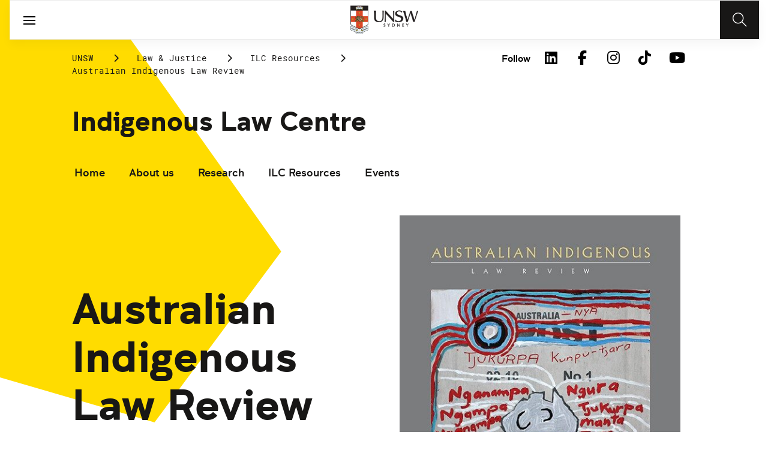

--- FILE ---
content_type: text/html;charset=utf-8
request_url: https://www.unsw.edu.au/law-justice/ilc/resources/ailr
body_size: 8465
content:
<!DOCTYPE HTML>
<html lang="en">
    <head>
    <meta charset="UTF-8"/>
    <title>Australian Indigenous Law Review | Indigenous Law Centre - UNSW Sydney</title>
    
    
    <meta name="template" content="unsw-common---standard-page-template--design-v3-"/>
    <meta name="viewport" content="width=device-width, initial-scale=1"/>
    

    
    

    <meta property="og:title" content="Australian Indigenous Law Review | Indigenous Law Centre - UNSW Sydney"/>
<meta property="og:url" content="https://www.unsw.edu.au/law-justice/ilc/resources/ailr"/>
<meta property="og:type" content="website"/>
<meta property="og:site_name" content="UNSW Sites"/>
<meta property="twitter:card" content="summary_large_image"/>
<meta property="og:image" content="https://www.unsw.edu.au/content/dam/images/law/general/research/2024-05-ilc/2024-05-ilc-AILR.cropimg.width=700.crop=landscape.jpeg"/>
<meta property="twitter:image" content="https://www.unsw.edu.au/content/dam/images/law/general/research/2024-05-ilc/2024-05-ilc-AILR.cropimg.width=700.crop=landscape.jpeg"/>
<meta property="twitter:url" content="https://www.unsw.edu.au/law-justice/ilc/resources/ailr"/>
<meta property="twitter:title" content="Australian Indigenous Law Review | Indigenous Law Centre - UNSW Sydney"/>
<meta property="twitter:image:alt" content="AILR Cover"/>


    <meta name="viewport" content="width=device-width, initial-scale=1, shrink-to-fit=no"/>
<meta id="campaignContextHub" data-register="true"/>
<!-- Create overlay of this file to include custom meta tags -->








    <style>
        :root {
            
            
            
            

            

            
        }
    </style>




    

    
        
        
            <script defer="defer" type="text/javascript" src="https://rum.hlx.page/.rum/@adobe/helix-rum-js@%5E2/dist/rum-standalone.js" data-routing="env=prod,tier=publish,ams=University of New South Wales"></script>
<link rel="canonical" href="https://www.unsw.edu.au/law-justice/ilc/resources/ailr"/>
        
    
    


<link rel="preload" href="/etc.clientlibs/unsw-common/clientlibs/clientlib-vendor/fontawesome/resources/fa-brands-400.woff2" as="font" type="font/woff2" crossorigin/>
<link rel="preload" href="/etc.clientlibs/unsw-common/clientlibs/clientlib-vendor/fontawesome/resources/fa-solid-900.woff2" as="font" type="font/woff2" crossorigin/>

<link rel="preload" href="/etc.clientlibs/unsw-common/clientlibs/unsw-fonts/src/assets/resources/fonts/clancy/clancy-regular-webfont.woff2" as="font" type="font/woff2" crossorigin="anonymous"/>
<link rel="preload" href="/etc.clientlibs/unsw-common/clientlibs/unsw-fonts/src/assets/resources/fonts/clancy/clancy-regular-webfont.woff" as="font" type="font/woff" crossorigin="anonymous"/>

<link rel="preload" href="/etc.clientlibs/unsw-common/clientlibs/unsw-fonts/src/assets/resources/fonts/clancy/clancy-bold-webfont.woff2" as="font" type="font/woff2" crossorigin="anonymous"/>

<link rel="preload" href="/etc.clientlibs/unsw-common/clientlibs/unsw-fonts/src/assets/resources/fonts/clancy/clancy-light-webfont.woff2" as="font" type="font/woff2" crossorigin="anonymous"/>

<link rel="preload" href="/etc.clientlibs/unsw-common/clientlibs/unsw-fonts/src/assets/resources/fonts/roboto/roboto-regular-webfont.woff2" as="font" type="font/woff2" crossorigin/>
<link rel="preload" href="/etc.clientlibs/unsw-common/clientlibs/unsw-fonts/src/assets/resources/fonts/roboto/roboto-regular-webfont.woff" as="font" type="font/woff" crossorigin/>
<link rel="preload" href="/etc.clientlibs/unsw-common/clientlibs/unsw-fonts/src/assets/resources/fonts/roboto/roboto-bold-webfont.woff2" as="font" type="font/woff2" crossorigin/>

<link rel="preload" href="/etc.clientlibs/unsw-common/clientlibs/unsw-fonts/src/assets/resources/fonts/robotomono/robotomono-regular-webfont.woff2" as="font" type="font/woff2" crossorigin/>

<!-- Critical CSS -->

<link rel="stylesheet" href="/etc.clientlibs/unsw-common/clientlibs/clientlib-vendor/fontawesome.min.8.0.2.2026_0112_1210019_0007301153.css" type="text/css">
<link rel="stylesheet" href="/etc.clientlibs/unsw-common/clientlibs/unsw-fonts.min.8.0.2.2026_0112_1210019_0007301153.css" type="text/css">
<link rel="stylesheet" href="/etc.clientlibs/unsw-common/clientlibs/clientlib-common-base-critical.min.8.0.2.2026_0112_1210019_0007301153.css" type="text/css">




<link media="print" onload="this.media=&quot;all&quot;" rel="stylesheet" href="/etc.clientlibs/unsw-common/clientlibs/clientlib-common-components.min.8.0.2.2026_0112_1210019_0007301153.css" type="text/css">
<link media="print" onload="this.media=&quot;all&quot;" rel="stylesheet" href="/etc.clientlibs/unsw-common/clientlibs/clientlib-common-base-deferred.min.8.0.2.2026_0112_1210019_0007301153.css" type="text/css">
<link media="print" onload="this.media=&quot;all&quot;" rel="stylesheet" href="/etc.clientlibs/unsw-common/clientlibs/clientlib-ui-frontend.min.8.0.2.2026_0112_1210019_0007301153.css" type="text/css">
<link media="print" onload="this.media=&quot;all&quot;" rel="stylesheet" href="/etc.clientlibs/unsw-common/clientlibs/clientlib-site.min.8.0.2.2026_0112_1210019_0007301153.css" type="text/css">
<link media="print" onload="this.media=&quot;all&quot;" rel="stylesheet" href="/etc.clientlibs/unsw-common/clientlibs/clientlib-vendor/slick.min.8.0.2.2026_0112_1210019_0007301153.css" type="text/css">





<!-- injecting cloud service configuration scripts -->

<script src="//assets.adobedtm.com/5193c887f471/83c1721e06f3/launch-5f04fe5ed56c.min.js" async></script>


<!-- Including Intercom chat scripts -->


    
    
    

    

    
    
    

    
    <link rel="icon" sizes="192x192" href="/etc.clientlibs/unsw-common/clientlibs/clientlib-unsw-web-resources/resources/icon-192x192.png"/>
    <link rel="apple-touch-icon" sizes="180x180" href="/etc.clientlibs/unsw-common/clientlibs/clientlib-unsw-web-resources/resources/apple-touch-icon-180x180.png"/>
    <link rel="apple-touch-icon" sizes="167x167" href="/etc.clientlibs/unsw-common/clientlibs/clientlib-unsw-web-resources/resources/apple-touch-icon-167x167.png"/>
    <link rel="apple-touch-icon" sizes="152x152" href="/etc.clientlibs/unsw-common/clientlibs/clientlib-unsw-web-resources/resources/apple-touch-icon-152x152.png"/>
    <link rel="apple-touch-icon" sizes="120x120" href="/etc.clientlibs/unsw-common/clientlibs/clientlib-unsw-web-resources/resources/apple-touch-icon-120x120.png"/>
    <link rel="apple-touch-icon" sizes="114x114" href="/etc.clientlibs/unsw-common/clientlibs/clientlib-unsw-web-resources/resources/apple-touch-icon-114x114.png"/>
    <link rel="apple-touch-icon" sizes="100x100" href="/etc.clientlibs/unsw-common/clientlibs/clientlib-unsw-web-resources/resources/apple-touch-icon-100x100.png"/>
    <link rel="apple-touch-icon" sizes="76x76" href="/etc.clientlibs/unsw-common/clientlibs/clientlib-unsw-web-resources/resources/apple-touch-icon-76x76.png"/>
    <link rel="apple-touch-icon" sizes="72x72" href="/etc.clientlibs/unsw-common/clientlibs/clientlib-unsw-web-resources/resources/apple-touch-icon-72x72.png"/>
    <link rel="apple-touch-icon" sizes="57x57" href="/etc.clientlibs/unsw-common/clientlibs/clientlib-unsw-web-resources/resources/apple-touch-icon-57x57.png"/>
    <link rel="apple-touch-icon" href="/etc.clientlibs/unsw-common/clientlibs/clientlib-unsw-web-resources/resources/apple-touch-icon.png"/>
    <link rel="apple-touch-icon-precomposed" sizes="180x180" href="/etc.clientlibs/unsw-common/clientlibs/clientlib-unsw-web-resources/resources/apple-touch-icon-180x180-precomposed.png"/>
    <link rel="apple-touch-icon-precomposed" sizes="167x167" href="/etc.clientlibs/unsw-common/clientlibs/clientlib-unsw-web-resources/resources/apple-touch-icon-167x167-precomposed.png"/>
    <link rel="apple-touch-icon-precomposed" sizes="152x152" href="/etc.clientlibs/unsw-common/clientlibs/clientlib-unsw-web-resources/resources/apple-touch-icon-152x152-precomposed.png"/>
    <link rel="apple-touch-icon-precomposed" sizes="120x120" href="/etc.clientlibs/unsw-common/clientlibs/clientlib-unsw-web-resources/resources/apple-touch-icon-120x120-precomposed.png"/>
    <link rel="apple-touch-icon-precomposed" sizes="114x114" href="/etc.clientlibs/unsw-common/clientlibs/clientlib-unsw-web-resources/resources/apple-touch-icon-114x114-precomposed.png"/>
    <link rel="apple-touch-icon-precomposed" sizes="100x100" href="/etc.clientlibs/unsw-common/clientlibs/clientlib-unsw-web-resources/resources/apple-touch-icon-100x100-precomposed.png"/>
    <link rel="apple-touch-icon-precomposed" sizes="76x76" href="/etc.clientlibs/unsw-common/clientlibs/clientlib-unsw-web-resources/resources/apple-touch-icon-76x76-precomposed.png"/>
    <link rel="apple-touch-icon-precomposed" sizes="72x72" href="/etc.clientlibs/unsw-common/clientlibs/clientlib-unsw-web-resources/resources/apple-touch-icon-72x72-precomposed.png"/>
    <link rel="apple-touch-icon-precomposed" sizes="57x57" href="/etc.clientlibs/unsw-common/clientlibs/clientlib-unsw-web-resources/resources/apple-touch-icon-57x57-precomposed.png"/>
    <link rel="apple-touch-icon-precomposed" href="/etc.clientlibs/unsw-common/clientlibs/clientlib-unsw-web-resources/resources/apple-touch-icon-precomposed.png"/>
    <meta name="msapplication-square310x310logo" content="/etc.clientlibs/unsw-common/clientlibs/clientlib-unsw-web-resources/resources/icon-310x310.png"/>
    <meta name="msapplication-wide310x150logo" content="/etc.clientlibs/unsw-common/clientlibs/clientlib-unsw-web-resources/resources/icon-310x150.png"/>
    <meta name="msapplication-square150x150logo" content="/etc.clientlibs/unsw-common/clientlibs/clientlib-unsw-web-resources/resources/icon-150x150.png"/>
    <meta name="msapplication-square70x70logo" content="/etc.clientlibs/unsw-common/clientlibs/clientlib-unsw-web-resources/resources/icon-70x70.png"/>

    
</head>
    <body class="standard-page v1 profile page basicpage uds-grid background-shape--default-yellow unsw-brand-theme ">
        
        
            


            
    <div id="page-analytics" data-analytics-pageName="ailr" data-analytics-pageTitle="Australian Indigenous Law Review | Indigenous Law Centre - UNSW Sydney" data-analytics-siteName="UNSW Sites" data-analytics-tealiumEvent="en-page-view" data-analytics-timeParting="22 Jan 2026|THURSDAY|18:21:44" data-analytics-country="au" data-analytics-language="en" data-analytics-networkSelector="no key or value appearing" data-analytics-cohort="no key or value appearing">
    </div>
    <div id="category-analytics">
        <div data-analytics-siteSection="Indigenous Law Centre"></div>
    
        <div data-analytics-siteSection="ILC Resources"></div>
    
        <div data-analytics-siteSection="Australian Indigenous Law Review"></div>
    </div>
    
    <script type="text/javascript">
        let getUtmData = function() {
            let utmData = new Map();
            let queryParams = new URLSearchParams(window.location.search);
            for (const [key, value] of queryParams.entries()) {
                if (key.startsWith("utm_")) {
                    utmData.set(key, value);
                }
            }
            return Object.fromEntries(utmData);
        }
        // The root object for unswAepData
        window.unswAepData = {
            pageinfo: JSON.parse("{\x22siteName\x22:\x22UNSW Sites\x22,\x22pageHierarchy\x22:[\x22Indigenous Law Centre\x22,\x22ILC Resources\x22,\x22Australian Indigenous Law Review\x22],\x22siteCategory\x22:\x22Indigenous Law Centre\x22,\x22platformType\x22:\x22AEM\x22,\x22timeParting\x22:\x2222 Jan 2026|THURSDAY|18:21:44\x22,\x22buildVersion\x22:\x226.5.21.0\x22,\x22network\x22:\x22no key or value appearing\x22,\x22cohort\x22:\x22no key or value appearing\x22,\x22pageName\x22:\x22unsw sites:ilc:resources:ailr\x22,\x22pageTitle\x22:\x22Australian Indigenous Law Review | Indigenous Law Centre \u002D UNSW Sydney\x22,\x22buildDate\x22:\x222025\u002D04\u002D17\x22,\x22language\x22:\x22en\x22,\x22country\x22:\x22au\x22,\x22AEMdesignVersion\x22:\x22AEM\u002D6.5.21.0\x22}"),
            marketinginfo: getUtmData(),
            userinfo: {} // TODO
        };
        let previousName = document.referrer;
        if (window.localStorage) {
            let previousNameLocal = localStorage.getItem('unswAepData-previousName');
            if (previousNameLocal && previousNameLocal !== window.unswAepData.pageinfo.pageName) {
                previousName = previousNameLocal;
            }
            localStorage.setItem('unswAepData-previousName', window.unswAepData.pageinfo.pageName);
        }

        window.unswAepData.pageinfo = Object.assign(window.unswAepData.pageinfo, {
            pageURL: location.href,
            referringURL: document.referrer,
            previousPage: previousName,
            hostname: location.hostname,
        });

        window.adobeDataLayer = window.adobeDataLayer || [];
        window.adobeDataLayer.push({
            event: "pageview",
            pageinfo:  window.unswAepData.pageinfo,
            marketinginfo: window.unswAepData.marketinginfo,
            userInfo: { ...window.unswAepData.userinfo },
        });
    </script>






<main class="root responsivegrid">


<div class="aem-Grid aem-Grid--12 aem-Grid--small--12 aem-Grid--default--12 ">
    
    <div class="skip-to-source aem-GridColumn aem-GridColumn--default--12"><span data-component_type="skip-to-source" data-component_id="skip-link-398753151" data-component_title="Skip to: Source">
    

    <div class="skip-to">
        <div class="skip-to-content">
            <a href="#main-content" data-click_name="Skip to Main Content" class="skip-to--link nav3">
                Skip to Main Content
            </a>
        </div>
    </div>
</span>
</div>
<div class="experience-fragment experiencefragment aem-GridColumn aem-GridColumn--default--12"><span data-component_type="experience-fragment" data-component_id="experiencefragment_announcement-1189446953" data-component_title="Australian Indigenous Law Review">
    
        
            
        
        

        
    
</span>
</div>
<div class="experience-fragment experiencefragment aem-GridColumn aem-GridColumn--default--12"><span data-component_type="experience-fragment" data-component_id="experiencefragment_header-360087727" data-component_title="Australian Indigenous Law Review">
    
        
            
        
        

        <div class="xfpage page basicpage">

    



<div class="xf-content-height">
    


<div class="aem-Grid aem-Grid--12 aem-Grid--default--12 ">
    
    <div class="globalheader aem-GridColumn aem-GridColumn--default--12">
    



<span data-component_type="globalheader" data-component_id="globalheader-1692803930" data-component_title="UNSW Law &amp; Justice">
<header>
   <div class="site-header-new desktop sticky">
      <div class="main-nav nav-placeholder"></div>
      <div class="main-nav">
         <a class="site-logo" href="https://www.unsw.edu.au" data-click_category="globalheader" data-click_id="globalheader-a8137fa3" data-click_title="UNSW Law &amp; Justice" data-click_name="Home" title="Home" rel="home">
            <img alt="UNSW Logo" src="/content/dam/images/graphics/logos/unsw/unsw_0.png"/>
         </a>
         
         
         <nav aria-label="Desktop main header">
            <ul class="nav-root " role="menu">
               <li class="nav-item  " role="menuitem">
   <a href="/study" data-click_category="globalheader-section" data-click_id="item-1591835312842-eaf1d9eb" data-click_title="UNSW Law &amp; Justice" data-click_name="Study" target="_self">
    <span class="nav-title">Study</span>
    
   </a>
   
   
</li>


            
               <li class="nav-item  " role="menuitem">
   <a href="https://research.unsw.edu.au/" data-click_category="globalheader-section" data-click_id="item-1591835315383-54371dfb" data-click_title="UNSW Law &amp; Justice" data-click_name="Research" target="_self">
    <span class="nav-title">Research</span>
    
   </a>
   
   
</li>


            
               <li class="nav-item  " role="menuitem">
   <a href="/about-us/excellence/faculties-schools" data-click_category="globalheader-section" data-click_id="item-1650421295041-15d9ac90" data-click_title="UNSW Law &amp; Justice" data-click_name="Faculties" target="_self">
    <span class="nav-title">Faculties</span>
    
   </a>
   
   
</li>


            
               <li class="nav-item active " role="menuitem">
   <a href="/" data-click_category="globalheader-section" data-click_id="item-1591835317342-45afc371" data-click_title="UNSW Law &amp; Justice" data-click_name="Engage with us" target="_blank">
    <span class="nav-title">Engage with us</span>
    <div class="icon external-link-icon" role="img">
        <i class="fa fa-external-link-alt" aria-label="opens in a new tab / window"></i>
    </div>
   </a>
   
   
</li>


            
               <li class="nav-item  " role="menuitem">
   <a href="https://www.unsw.edu.au/about-us" data-click_category="globalheader-section" data-click_id="item-1591835319459-ed2a86fa" data-click_title="UNSW Law &amp; Justice" data-click_name="About us" target="_self">
    <span class="nav-title">About us</span>
    
   </a>
   
   
</li>


            </ul>
            <div class="mega-menu"></div>
         </nav>
         <button class="search-btn" aria-label="Search" data-click_category="globalheader" data-click_id="globalheader-ac1c9015" data-click_title="UNSW Law &amp; Justice" data-click_name="Search button">
         </button>
      </div>
      <div class="top-nav">
<nav class="nav-root " aria-label="Top header">
    <ul>
        <li class="nav-item">
            <a href="/newsroom" target="_self" data-click_category="topnav" data-click_id="topnav-70cea5aa" data-click_title="UNSW Law &amp; Justice" data-click_name="News &amp; Events">
                
                <span class="nav-title">News &amp; Events</span>
                
            </a>
        </li>
    
        <li class="nav-item">
            <a href="https://www.jobs.unsw.edu.au" target="_self" data-click_category="topnav" data-click_id="topnav-9ff90270" data-click_title="UNSW Law &amp; Justice" data-click_name="Careers@UNSW">
                
                <span class="nav-title">Careers@UNSW</span>
                
            </a>
        </li>
    
        <li class="nav-item">
            <a href="/alumni" target="_self" data-click_category="topnav" data-click_id="topnav-0bc32dd7" data-click_title="UNSW Law &amp; Justice" data-click_name="Alumni &amp; Giving">
                
                <span class="nav-title">Alumni &amp; Giving</span>
                
            </a>
        </li>
    
        <li class="nav-item">
            <a href="https://unsw.sharepoint.com/sites/staff-law-justice" target="_blank" data-click_category="topnav" data-click_id="topnav-d19ae5a2" data-click_title="UNSW Law &amp; Justice" data-click_name="Staff">
                
                <span class="nav-title">Staff</span>
                <div class="icon external-link-icon">
                    <i class="fa fa-external-link-alt" role="img" aria-label="opens in a new tab / window"></i>
                </div>
            </a>
        </li>
    
        <li class="nav-item">
            <a href="/about-us/our-story/contact-us" target="_self" data-click_category="topnav" data-click_id="topnav-ba2820c1" data-click_title="UNSW Law &amp; Justice" data-click_name="Contact Us">
                <img src="/content/dam/images/graphics/icons/01-light/19-emails/05-envelopes/envelope.svg" alt="Envelope icon" aria-hidden="true"/>
                <span class="nav-title">Contact Us</span>
                
            </a>
        </li>
    </ul>
</nav>

</div>

    


   </div>
   <div class="site-header-new mobile">
      <button class="menu-btn" aria-label="open menu" data-click_category="globalheader" data-click_id="globalheader-df7dfe30" data-click_title="UNSW Law &amp; Justice" data-click_name="Search line">
         <span class="line line-one"></span>
         <span class="line line-two"></span>
      </button>
      <a class="site-logo" href="https://www.unsw.edu.au" data-click_category="globalheader" data-click_id="globalheader-95e3955e" data-click_title="UNSW Law &amp; Justice" data-click_name="Home" title="Home" rel="home">
         <img alt="UNSW Logo" src="/content/dam/images/graphics/logos/unsw/unsw_0.png"/>
      </a>
      
      <button class="search-btn" aria-label="Search" data-click_category="globalheader" data-click_id="globalheader-7eb412c1" data-click_title="UNSW Law &amp; Justice" data-click_name="Search button">
      </button>
      <div class="drawer hidden">
         <nav class="main-nav" aria-label="Mobile main header">
            <ul class="nav-root globalheader.html" data-logolink="https://www.unsw.edu.au">
            </ul>
         </nav>
         <nav class="top-nav" aria-label="Mobile top header"></nav>
      </div>
   </div>
</header>

   <div role="search" aria-label="search" class="header-overlay">
      <div class="overlay-content">
         <form class="search-form" data-search-url="/content/unsw-sites/au/en/law-justice/search-results.html#scope=law&amp;search={searchTerm}">
            <div class="search-field">
               <label for="search-popover-term">Type in a search term</label>
               <input id="search-popover-term" type="text" name="searchTerm" aria-label="Type in a search term"/>
            </div>
            <div class="search-clear">
               <button type="reset" aria-label="clear and close" data-click_category="globalheader" data-click_id="globalheader-d945603a" data-click_title="UNSW Law &amp; Justice" data-click_name="Reset search term">
                   <span class="line line-one"></span>
                   <span class="line line-two"></span>
               </button>
            </div>
            <ul class="suggestions">
               <li>
                  <button type="submit" data-click_category="globalheader" data-click_id="globalheader-dd66eb20" data-click_title="UNSW Law &amp; Justice" data-click_name="Search">
                  <span>Search</span>
                  <span class="fas fa-search"></span>
                  </a>
               </li>
            </ul>
            
         </form>
      </div>
   </div>


</span>
</div>

    
</div>

</div></div>

    
</span>
</div>
<div class="spacer aem-GridColumn aem-GridColumn--default--12">


    

<span data-component_type="spacer" data-component_id="spacer-1963336561" data-component_title="Spacer Component">
<div class="cmp-spacer__xsmall"></div>
</span>
</div>
<div class="breadcrumb spacermargin aem-GridColumn--small--none aem-GridColumn--default--none aem-GridColumn aem-GridColumn--small--12 aem-GridColumn--offset--small--0 aem-GridColumn--default--6 aem-GridColumn--offset--default--0">


   
   
   
      <!-- START .breadcrumbs -->
<div class="breadcrumbs" data-component_type="breadcrumb" data-component_id="breadcrumb-1617402820" data-component_title="Australian Indigenous Law Review">
     <nav class="breadcrumbs-wrapper" aria-label="breadcrumbs">
        <ol itemprop="breadcrumb">
            <li class=" breadcrumb">
            	<a href="/" data-click_category="breadcrumb" data-click_id="breadcrumb-57636611" data-click_title="Australian Indigenous Law Review" data-click_name="UNSW">UNSW</a>
                
                <i class="icon-chevron fa-solid fa-chevron-right" aria-hidden="true"></i>
            </li>
        
            <li class=" breadcrumb">
            	
                <a href="/law-justice" data-click_category="breadcrumb" data-click_id="breadcrumb-2525567b" data-click_title="Australian Indigenous Law Review" data-click_name="Law &amp; Justice">Law &amp; Justice</a>
                <i class="icon-chevron fa-solid fa-chevron-right" aria-hidden="true"></i>
            </li>
        
            <li class=" breadcrumb">
            	
                <a href="/law-justice/ilc/resources" data-click_category="breadcrumb" data-click_id="breadcrumb-779b501b" data-click_title="Australian Indigenous Law Review" data-click_name="ILC Resources">ILC Resources</a>
                <i class="icon-chevron fa-solid fa-chevron-right" aria-hidden="true"></i>
            </li>
        
            <li class=" is-active breadcrumb">
            	
                Australian Indigenous Law Review
                <i class="icon-chevron fa-solid fa-chevron-right" aria-hidden="true"></i>
            </li>
        </ol>
    </nav>
</div>

    

<!-- END .breadcrumbs -->

   

</div>
<div class="experience-fragment experiencefragment aem-GridColumn--small--none aem-GridColumn--default--none aem-GridColumn aem-GridColumn--small--12 aem-GridColumn--offset--small--0 aem-GridColumn--default--6 aem-GridColumn--offset--default--0"><span data-component_type="experience-fragment" data-component_id="experiencefragment_socialFollow-1255050912" data-component_title="Australian Indigenous Law Review">
    
        
            
        
        

        <div class="xfpage page basicpage">

    



<div class="xf-content-height">
    


<div class="aem-Grid aem-Grid--12 aem-Grid--default--12 ">
    
    <div class="socialfollow aem-GridColumn--default--none aem-GridColumn aem-GridColumn--default--10 aem-GridColumn--offset--default--0">
<div data-component_type="socialfollow" data-component_id="socialfollow-689559884" data-component_title="Social Follow">
   <div class="rightalign uds-social-follow">
      <h2 class="toggle" data-click_name="Follow" data-click_category="socialfollow" data-click_id="socialfollow-736ae72f" data-click_title="Social Follow" aria-expanded="false" tabindex="0">
         Follow
      </h2>
      <a data-click_name="Follow" data-click_category="socialfollow" data-click_id="socialfollow-46804184" data-click_title="Social Follow" target="_blank" href="https://www.unsw.edu.au/socialmedia">Follow</a>
      
      <ul class="list">
         
            <li>
               <a href="https://www.linkedin.com/school/unsw/" target="_blank" rel="nofollow" data-click_name="LinkedIn" data-click_category="socialfollow" data-click_id="socialfollow-270749ba" data-click_title="Social Follow">
                  <i class="fab fa-linkedin-in" aria-hidden="true"></i>
                  <span class="screen-reader-only">LinkedIn</span>
               </a>
            </li>
         
            <li>
               <a href="https://www.facebook.com/unsw" target="_blank" rel="nofollow" data-click_name="Facebook" data-click_category="socialfollow" data-click_id="socialfollow-e55ea0bd" data-click_title="Social Follow">
                  <i class="fab fa-facebook-f" aria-hidden="true"></i>
                  <span class="screen-reader-only">Facebook</span>
               </a>
            </li>
         
            <li>
               <a href="https://www.instagram.com/unsw/" target="_blank" rel="nofollow" data-click_name="Instagram" data-click_category="socialfollow" data-click_id="socialfollow-4dc46945" data-click_title="Social Follow">
                  <i class="fab fa-instagram" aria-hidden="true"></i>
                  <span class="screen-reader-only">Instagram</span>
               </a>
            </li>
         
            <li>
               <a href="https://www.tiktok.com/@unsw" target="_blank" rel="nofollow" data-click_name="TikTok" data-click_category="socialfollow" data-click_id="socialfollow-4857119f" data-click_title="Social Follow">
                  <i class="fab fa-tiktok" aria-hidden="true"></i>
                  <span class="screen-reader-only">TikTok</span>
               </a>
            </li>
         
            <li>
               <a href="https://www.youtube.com/unsw" target="_blank" rel="nofollow" data-click_name="YouTube" data-click_category="socialfollow" data-click_id="socialfollow-72efd303" data-click_title="Social Follow">
                  <i class="fab fa-youtube" aria-hidden="true"></i>
                  <span class="screen-reader-only">YouTube</span>
               </a>
            </li>
         
      </ul>
   </div>
</div>

    

</div>

    
</div>

</div></div>

    
</span>
</div>
<div class="sub-navigation aem-GridColumn aem-GridColumn--default--12">


    <div class="dropdown-version sticky">
        <div class="sub-navigation--dropdown">
            <div>
                
                
                
                <a class="sub-navigation-dropdown--desktop-heading" data-current-nav-status-title="Indigenous Law Centre">Indigenous Law Centre</a>
                <div class="sub-navigation-dropdown-container-wrapper">
                    <div class="sub-navigation-dropdown-container nav-placeholder"></div>
                    <div class="sub-navigation-dropdown-container">
                        <nav class="sub-navigation-dropdown" aria-label="Page dropdown">
                            
    <ul class="first-level-menu" role="menubar">
        
    
    
        <li class="first-level-menu--item  " role="menuitem">
            
    
    <a href="/law-justice/ilc/home" data-click_category="sub-navigation" data-click_id="subnavigation-17b89f08" data-click_title="Sub Navigation" data-click_name="Home" target="_self">
        Home
    </a>

            
            
        </li>
    
    

    
        
    
    
        <li class="first-level-menu--item  has-submenu " role="menuitem">
            
    
    <a href="/law-justice/ilc/about-us" data-click_category="sub-navigation" data-click_id="subnavigation-123b28d7" data-click_title="Sub Navigation" data-click_name="About us" aria-haspopup="true" target="_self">
        About us
    </a>

            
            
    <ul class="second-level-menu" role="menu">
        
    
    
        <li class="second-level-menu--item  " role="menuitem">
            
    
    <a href="/law-justice/ilc/about-us/news" data-click_category="sub-navigation" data-click_id="subnavigation-7c67fa0e" data-click_title="Sub Navigation" data-click_name="In the news" target="_self">
        In the news
    </a>

            
            
        </li>
    
    

    
        
    
    
        <li class="second-level-menu--item  " role="menuitem">
            
    
    <a href="/law-justice/ilc/about-us/our-people" data-click_category="sub-navigation" data-click_id="subnavigation-be97fb63" data-click_title="Sub Navigation" data-click_name="Our people" target="_self">
        Our people
    </a>

            
            
        </li>
    
    

    
        
    
    
        <li class="second-level-menu--item  " role="menuitem">
            
    
    <a href="/law-justice/ilc/about-us/contact-us" data-click_category="sub-navigation" data-click_id="subnavigation-d73222c0" data-click_title="Sub Navigation" data-click_name="Contact us" target="_self">
        Contact us
    </a>

            
            
        </li>
    
    

    
        
    
    
        <li class="second-level-menu--item  " role="menuitem">
            
    
    <a href="/law-justice/ilc/about-us/support-us" data-click_category="sub-navigation" data-click_id="subnavigation-2fd8237f" data-click_title="Sub Navigation" data-click_name="Support us" target="_self">
        Support us
    </a>

            
            
        </li>
    
    

    </ul>

        </li>
    
    

    
        
    
    
        <li class="first-level-menu--item  has-submenu " role="menuitem">
            
    
    <a href="/law-justice/ilc/research" data-click_category="sub-navigation" data-click_id="subnavigation-d64ea969" data-click_title="Sub Navigation" data-click_name="Research" aria-haspopup="true" target="_self">
        Research
    </a>

            
            
    <ul class="second-level-menu" role="menu">
        
    
    
        <li class="second-level-menu--item  " role="menuitem">
            
    
    <a href="/law-justice/ilc/research/projects" data-click_category="sub-navigation" data-click_id="subnavigation-836d1170" data-click_title="Sub Navigation" data-click_name="Projects" target="_self">
        Projects
    </a>

            
            
        </li>
    
    

    
        
    
    
        <li class="second-level-menu--item  " role="menuitem">
            
    
    <a href="/law-justice/ilc/research/publications" data-click_category="sub-navigation" data-click_id="subnavigation-54bae01f" data-click_title="Sub Navigation" data-click_name="Publications" target="_self">
        Publications
    </a>

            
            
        </li>
    
    

    </ul>

        </li>
    
    

    
        
    
    
        <li class="first-level-menu--item  has-submenu " role="menuitem">
            
    
    <a href="/law-justice/ilc/resources" data-click_category="sub-navigation" data-click_id="subnavigation-8b24ffad" data-click_title="Sub Navigation" data-click_name="ILC Resources" aria-haspopup="true" target="_self" aria-current="true">
        ILC Resources
    </a>

            
            
    <ul class="second-level-menu" role="menu">
        
    
    
        <li class="second-level-menu--item  active" role="menuitem">
            
    
    <a href="/law-justice/ilc/resources/ailr" data-click_category="sub-navigation" data-click_id="subnavigation-c4a373ef" data-click_title="Sub Navigation" data-click_name="Australian Indigenous Law Review" target="_self" aria-current="page">
        Australian Indigenous Law Review
    </a>

            
            
        </li>
    
    

    
        
    
    
        <li class="second-level-menu--item  " role="menuitem">
            
    
    <a href="/law-justice/ilc/resources/ilb" data-click_category="sub-navigation" data-click_id="subnavigation-cd41d7a9" data-click_title="Sub Navigation" data-click_name="Indigenous Law Bulletin" target="_self">
        Indigenous Law Bulletin
    </a>

            
            
        </li>
    
    

    
        
    
    
        <li class="second-level-menu--item  " role="menuitem">
            
    
    <a href="/law-justice/ilc/resources/towards-truth" data-click_category="sub-navigation" data-click_id="subnavigation-7ba94c65" data-click_title="Sub Navigation" data-click_name="Towards Truth Database" target="_self">
        Towards Truth Database
    </a>

            
            
        </li>
    
    

    
        
    
    
        <li class="second-level-menu--item  " role="menuitem">
            
    
    <a href="/law-justice/ilc/resources/indig-con-law-blog" data-click_category="sub-navigation" data-click_id="subnavigation-107dfdb2" data-click_title="Sub Navigation" data-click_name="IndigConLaw Blog" target="_self">
        IndigConLaw Blog
    </a>

            
            
        </li>
    
    

    </ul>

        </li>
    
    

    
        
    
    
        <li class="first-level-menu--item  " role="menuitem">
            
    
    <a href="/law-justice/ilc/events" data-click_category="sub-navigation" data-click_id="subnavigation-92db6959" data-click_title="Sub Navigation" data-click_name="Events" target="_self">
        Events
    </a>

            
            
        </li>
    
    

    </ul>

                        </nav>
                    </div>
                </div>
            </div>
            <div class="subnavigation__megamenu desktop">
                <div class="main-nav">
                    <nav aria-label="Mega menu">
                        <ul class="nav-root" role="menubar">
                            
    
    
    
        <li class="nav-item   sub-navigation__megamenu-item" role="menuitem">
            
    
    <a href="/law-justice/ilc/home" data-click_category="sub-navigation" data-click_id="subnavigation-17b89f08" data-click_title="Sub Navigation" data-click_name="Home" target="_self">
        <span class="nav-title">Home</span>
    </a>

            
        </li>
    

                        
                            
    
    
    
        <li class="nav-item  nav-group  sub-navigation__megamenu-item" role="menuitem">
            
    
    <a href="/law-justice/ilc/about-us" data-click_category="sub-navigation" data-click_id="subnavigation-123b28d7" data-click_title="Sub Navigation" data-click_name="About us" aria-haspopup="true" target="_self">
        <span class="nav-title">About us</span>
    </a>

            <div class="nav__children">
                
                    <div class="nav-item  sub-navigation__megamenu-item">
                        
                        <a href="/law-justice/ilc/about-us/news"><h2 class="nav-title">In the news</h2></a>
                        
                    </div>
                
                    <div class="nav-item  sub-navigation__megamenu-item">
                        
                        <a href="/law-justice/ilc/about-us/our-people"><h2 class="nav-title">Our people</h2></a>
                        
                    </div>
                
                    <div class="nav-item  sub-navigation__megamenu-item">
                        
                        <a href="/law-justice/ilc/about-us/contact-us"><h2 class="nav-title">Contact us</h2></a>
                        
                    </div>
                
                    <div class="nav-item  sub-navigation__megamenu-item">
                        
                        <a href="/law-justice/ilc/about-us/support-us"><h2 class="nav-title">Support us</h2></a>
                        
                    </div>
                
            </div>
        </li>
    

                        
                            
    
    
    
        <li class="nav-item  nav-group  sub-navigation__megamenu-item" role="menuitem">
            
    
    <a href="/law-justice/ilc/research" data-click_category="sub-navigation" data-click_id="subnavigation-d64ea969" data-click_title="Sub Navigation" data-click_name="Research" aria-haspopup="true" target="_self">
        <span class="nav-title">Research</span>
    </a>

            <div class="nav__children">
                
                    <div class="nav-item  sub-navigation__megamenu-item">
                        
                        <a href="/law-justice/ilc/research/projects"><h2 class="nav-title">Projects</h2></a>
                        
                    </div>
                
                    <div class="nav-item  sub-navigation__megamenu-item">
                        
                        <a href="/law-justice/ilc/research/publications"><h2 class="nav-title">Publications</h2></a>
                        
                    </div>
                
            </div>
        </li>
    

                        
                            
    
    
    
        <li class="nav-item  nav-group  sub-navigation__megamenu-item" role="menuitem">
            
    
    <a href="/law-justice/ilc/resources" data-click_category="sub-navigation" data-click_id="subnavigation-8b24ffad" data-click_title="Sub Navigation" data-click_name="ILC Resources" aria-haspopup="true" target="_self" aria-current="true">
        <span class="nav-title">ILC Resources</span>
    </a>

            <div class="nav__children">
                
                    <div class="nav-item  sub-navigation__megamenu-item">
                        
                        <a href="/law-justice/ilc/resources/ailr"><h2 class="nav-title">Australian Indigenous Law Review</h2></a>
                        
                    </div>
                
                    <div class="nav-item  sub-navigation__megamenu-item">
                        
                        <a href="/law-justice/ilc/resources/ilb"><h2 class="nav-title">Indigenous Law Bulletin</h2></a>
                        
                    </div>
                
                    <div class="nav-item  sub-navigation__megamenu-item">
                        
                        <a href="/law-justice/ilc/resources/towards-truth"><h2 class="nav-title">Towards Truth Database</h2></a>
                        
                    </div>
                
                    <div class="nav-item  sub-navigation__megamenu-item">
                        
                        <a href="/law-justice/ilc/resources/indig-con-law-blog"><h2 class="nav-title">IndigConLaw Blog</h2></a>
                        
                    </div>
                
            </div>
        </li>
    

                        
                            
    
    
    
        <li class="nav-item   sub-navigation__megamenu-item" role="menuitem">
            
    
    <a href="/law-justice/ilc/events" data-click_category="sub-navigation" data-click_id="subnavigation-92db6959" data-click_title="Sub Navigation" data-click_name="Events" target="_self">
        <span class="nav-title">Events</span>
    </a>

            
        </li>
    

                        </ul>
                    </nav>
                </div>
            </div>
        </div>

        
    </div>

</div>
<div class="skip-to-target aem-GridColumn aem-GridColumn--default--12"><span data-component_type="skip-to-target" data-component_id="skip-target-727924200" data-component_title="Skip to: Target">  
    
    
    
        <div id="main-content" tabindex="-1"></div>
    
</span>
</div>
<div class="responsivegrid fixed-width aem-GridColumn--default--none aem-GridColumn aem-GridColumn--default--12 aem-GridColumn--offset--default--0">


<div class="aem-Grid aem-Grid--12 aem-Grid--small--12 aem-Grid--default--12 aem-Grid--medium--12 ">
    
    <div class="responsivegrid aem-GridColumn--default--none aem-GridColumn aem-GridColumn--default--12 aem-GridColumn--offset--default--0">


<div class="aem-Grid aem-Grid--12 aem-Grid--default--12 ">
    
    <div class="hero-standard aem-GridColumn aem-GridColumn--default--12">
<span data-component_type="hero-standard" data-component_id="hero_standard-1344066744" data-component_title="Australian Indigenous Law Review">
    
    
        
    
    
    <div class="hero-standard hero-standard--image">
        <div class="container">
            <div class="hero-content">
                <div class="hero-unsw-brand ">
                    <div class="hero-title">
                        <h1 class="hero-title-large hero-title-heading">Australian Indigenous Law Review</h1>
                        
                        <div class="hero-cta"><div class="unsw-brand-button uds-component">



  


  
    

  



</div>
</div>
                        

    


                        
                        
                    </div>

                    <div class="hero-standard-feed-embed hero-standard-feed-embed--desktop">
                        <div><div class="cmp-filtered-cards" data-component_type="filtered-cards" data-component_id="Filtered Cards-344571807" data-component_title="Australian Indigenous Law Review" data-show-more-clicks="0">
    <div class="cmp-filtered-cards__filter-wrapper">
        <div class="cmp-filtered-cards__filter">
            <div class="cmp-filtered-cards__filter-header">
                <div class="cmp-filtered-cards__filter-heading">Personalise</div>
                <div class="cmp-filtered-cards__filter-showhide">
                    <button class="cmp-filtered-cards__filter-showhide-button">
                        <span class="cmp-filtered-cards__filter-show-text">Show filters</span>
                        <span class="cmp-filtered-cards__filter-hide-text">Hide filters</span>
                    </button>
                </div>
            </div>
            <div class="cmp-filtered-cards__filter-dropdowns"></div>
        </div>
    </div>

    

    

    
</div>

<!-- /* Component Placeholder */-->




    


</div>
                    </div>

                    
                    

                    

                    
                            
                    
                        <div class="hero-image ">
                            
                                
    <picture>

        

        
        

        
        

        
        <source media="(min-width:768px)" srcset="/content/dam/images/law/general/research/2024-05-ilc/2024-05-ilc-AILR.cropimg.width=1920.crop=square.jpeg 1920w,/content/dam/images/law/general/research/2024-05-ilc/2024-05-ilc-AILR.cropimg.width=1280.crop=square.jpeg 1280w,/content/dam/images/law/general/research/2024-05-ilc/2024-05-ilc-AILR.cropimg.width=1170.crop=square.jpeg 1170w,/content/dam/images/law/general/research/2024-05-ilc/2024-05-ilc-AILR.cropimg.width=700.crop=square.jpeg 700w,/content/dam/images/law/general/research/2024-05-ilc/2024-05-ilc-AILR.cropimg.width=335.crop=square.jpeg 335w"/>

        
        <source media="(max-width:767px)" srcset="/content/dam/images/law/general/research/2024-05-ilc/2024-05-ilc-AILR.cropimg.width=1920.crop=square.jpeg 1920w,/content/dam/images/law/general/research/2024-05-ilc/2024-05-ilc-AILR.cropimg.width=1280.crop=square.jpeg 1280w,/content/dam/images/law/general/research/2024-05-ilc/2024-05-ilc-AILR.cropimg.width=1170.crop=square.jpeg 1170w,/content/dam/images/law/general/research/2024-05-ilc/2024-05-ilc-AILR.cropimg.width=700.crop=square.jpeg 700w,/content/dam/images/law/general/research/2024-05-ilc/2024-05-ilc-AILR.cropimg.width=335.crop=square.jpeg 335w"/>

        
        
        
        <img src="/content/dam/images/law/general/research/2024-05-ilc/2024-05-ilc-AILR.cropimg.width=700.crop=square.jpeg" alt="AILR Cover" title="AILR Cover" loading="eager" fetchpriority="high" data-aem-asset-id="d9eb3083-dd71-44b6-b29e-99ec7201fab0" data-trackable="true"/>
    </picture>

                            
                        </div>
                    

                    
                    
                </div>
                <div class="hero-backdrop"></div>
            </div>
        </div>
    </div>

    
    
</span>

<!-- /* Component Placeholder */-->



    

</div>
<div class="column-layout uds-component padded-left padded-right padded-left__small--0 padded-right__small--0 aem-GridColumn aem-GridColumn--default--12">
<span data-component_type="column-layout" data-component_id="column_layout-1613638169" data-component_title="Australian Indigenous Law Review">


<div class="aem-Grid aem-Grid--12 aem-Grid--default--12">

    
        <div class="responsivegrid aem-GridColumn--default--none aem-GridColumn aem-GridColumn--default--12 aem-GridColumn--medium--12 aem-GridColumn--small--12 aem-GridColumn--offset--default--0">
            <div class="spacer section">


    

<span data-component_type="spacer" data-component_id="spacer_copy-1254129398" data-component_title="Australian Indigenous Law Review">
<div class="cmp-spacer__medium"></div>
</span>
</div>
<div class="text uds-component section">



    
<span data-component_type="text" data-component_id="text-496319299" data-component_title="Australian Indigenous Law Review">
<div class="cmp-text 
      
      
      cmp-text--table-padding-
      
      cmp-text--table-alt-color-
      cmp-text--table-header-text-size-
      
      
      
    ">
    <p><span class="lead-small">The Australian Indigenous Law Review is a peer-reviewed journal publishing quality research on the legal issues affecting Indigenous peoples in Australia and around the world. It is published by the Indigenous Law Centre at the University of New South Wales.</span></p>
<p><span class="lead-small">The AILR is currently under review. <u>It will be accepting submissions for the next issue, which will be scheduled for the start of 2026, in 2025.</u></span></p>
<p><span class="lead-small">For submission inquiries, please contact <a href="mailto:ilc@unsw.edu.au">ilc@unsw.edu.au</a></span></p>
<p><span class="lead-small">View previous issues of the <a href="https://www.austlii.edu.au/cgi-bin/viewdb/au/journals/AILR/" target="_blank" data-click_category="TextComponentRichText" data-click_id="text_AILR" data-click_title="RichText" data-click_name="AILR">AILR</a></span></p>

</div>

    

</span>


</div>
<div class="spacer section">


    

<span data-component_type="spacer" data-component_id="spacer-240644228" data-component_title="Australian Indigenous Law Review">
<div class="cmp-spacer__medium"></div>
</span>
</div>


        </div>
    
</div>



</span></div>

    
</div>
</div>
<div class="responsivegrid aem-GridColumn--offset--medium--0 aem-GridColumn--small--none aem-GridColumn--medium--none aem-GridColumn--default--none aem-GridColumn--medium--12 aem-GridColumn aem-GridColumn--small--12 aem-GridColumn--offset--small--0 aem-GridColumn--default--8 aem-GridColumn--offset--default--0">


<div class="aem-Grid aem-Grid--8 aem-Grid--small--12 aem-Grid--default--8 aem-Grid--medium--12 ">
    
    
    
</div>
</div>
<div class="responsivegrid aem-GridColumn--offset--medium--0 aem-GridColumn--small--none aem-GridColumn--medium--none aem-GridColumn--default--none aem-GridColumn--medium--12 aem-GridColumn aem-GridColumn--small--12 aem-GridColumn--offset--small--0 aem-GridColumn--offset--default--0 aem-GridColumn--default--4">


<div class="aem-Grid aem-Grid--4 aem-Grid--small--12 aem-Grid--default--4 aem-Grid--medium--12 ">
    
    
    
</div>
</div>
<div class="responsivegrid aem-GridColumn--default--none aem-GridColumn aem-GridColumn--default--12 aem-GridColumn--offset--default--0">


<div class="aem-Grid aem-Grid--12 aem-Grid--default--12 ">
    
    
    
</div>
</div>

    
</div>
</div>
<div class="share-and-tags aem-GridColumn--default--none aem-GridColumn aem-GridColumn--default--12 aem-GridColumn--offset--default--0">

    
    
    <span data-component_type="share-and-tags" data-component_id="shareAndTags-883964810" data-component_title="Share and Tags (v2)">





    </span>

</div>
<div class="experience-fragment experiencefragment aem-GridColumn aem-GridColumn--default--12"><span data-component_type="experience-fragment" data-component_id="experiencefragment_footer-312497085" data-component_title="Australian Indigenous Law Review">
    
        
            
        
        

        <div class="xfpage page basicpage">

    



<div class="xf-content-height">
    


<div class="aem-Grid aem-Grid--12 aem-Grid--default--12 ">
    
    <div class="globalfooter aem-GridColumn aem-GridColumn--default--12"><footer class="js-lazy-bg" role="contentinfo" data-component_type="globalfooter" data-component_id="globalfooter-848445816" data-component_title="UNSW Global Footer">
  <div class="top" tabindex="0" role="button">
    <img loading="lazy" src="/content/dam/images/graphics/icons/01-light/52-arrows-diagrams/01-arrows/arrow-up.svg" alt="Back to top"/>
    <span aria-hidden="true">Top</span>
  </div>
  <div class="header">
    <div class="branding">
      <a href="https://www.unsw.edu.au" data-click_category="globalfooter" data-click_id="globalfooter-fa666438" data-click_title="UNSW Global Footer" data-click_name="UNSW.edu.au">
        <img class="main-logo" loading="lazy" src="/content/dam/images/graphics/logos/unsw/UNSW_logo_white.png" alt="UNSW Sydney"/>
        <span class="url">UNSW.edu.au</span>
      </a>
      
    </div>
    <div class="site-lang">
      
    </div>
  </div>
  <div class="main">
    <nav aria-label="Footer">
    <div class="nav-container">
    	<h2 role="button" class="toggle">Engage with us</h2>
    	<ul id="footer-nav-1">
    		<li>
    <a href="https://www.unsw.edu.au/about-us/our-story/contact-us" target="_self" data-click_category="globalfooter-section" data-click_id="item-1594269415848-3f42cbb2" data-click_title="UNSW Global Footer" data-click_name="Contact us">
      Contact us
    </a>
</li>
<li>
    <a href="https://newsroom.unsw.edu.au/find-an-expert" target="_self" data-click_category="globalfooter-section" data-click_id="item-1594269415848-b2f44e3a" data-click_title="UNSW Global Footer" data-click_name="Find an expert">
      Find an expert
    </a>
</li>
<li>
    <a href="https://www.jobs.unsw.edu.au/" target="_self" data-click_category="globalfooter-section" data-click_id="item-1594269415848-78ecb486" data-click_title="UNSW Global Footer" data-click_name="Careers at UNSW">
      Careers at UNSW
    </a>
</li>
<li>
    <a href="https://www.education.unsw.edu.au" target="_self" data-click_category="globalfooter-section" data-click_id="item-1594269415848-15ad3ea6" data-click_title="UNSW Global Footer" data-click_name="Education at UNSW">
      Education at UNSW
    </a>
</li>
<li>
    <a href="https://www.unsw.edu.au/alumni" target="_self" data-click_category="globalfooter-section" data-click_id="item-1594269415848-9db0c5c6" data-click_title="UNSW Global Footer" data-click_name="Alumni">
      Alumni
    </a>
</li>


    


    	</ul>
    </div>
<div class="nav-container">
    	<h2 role="button" class="toggle">Study</h2>
    	<ul id="footer-nav-2">
    		<li>
    <a href="/study/international-students" target="_blank" data-click_category="globalfooter-section" data-click_id="item-1594269417628-b21aa73d" data-click_title="UNSW Global Footer" data-click_name="UNSW International">
      UNSW International
    </a>
</li>
<li>
    <a href="/study/find-a-degree-or-course" target="_self" data-click_category="globalfooter-section" data-click_id="item-1594269417628-256d0969" data-click_title="UNSW Global Footer" data-click_name="Degree Finder">
      Degree Finder
    </a>
</li>
<li>
    <a href="https://my.unsw.edu.au" target="_self" data-click_category="globalfooter-section" data-click_id="item-1594269417628-8b640b9e" data-click_title="UNSW Global Footer" data-click_name="Student Portal">
      Student Portal
    </a>
</li>
<li>
    <a href="https://student.unsw.edu.au/calendar" target="_self" data-click_category="globalfooter-section" data-click_id="item-1594269417628-90e8acda" data-click_title="UNSW Global Footer" data-click_name="Academic Calendar">
      Academic Calendar
    </a>
</li>


    


    	</ul>
    </div>
<div class="nav-container">
    	<h2 role="button" class="toggle">News, Media &amp; Events</h2>
    	<ul id="footer-nav-3">
    		<li>
    <a href="https://www.newsroom.unsw.edu.au" target="_blank" data-click_category="globalfooter-section" data-click_id="item-1594269419111-5fccce0b" data-click_title="UNSW Global Footer" data-click_name="Newsroom">
      Newsroom
    </a>
</li>
<li>
    <a href="https://www.events.unsw.edu.au" target="_self" data-click_category="globalfooter-section" data-click_id="item-1594269419111-2d6f0f85" data-click_title="UNSW Global Footer" data-click_name="UNSW events">
      UNSW events
    </a>
</li>
<li>
    <a href="https://research.unsw.edu.au/research-news-updates-division-research-enterprise" target="_self" data-click_category="globalfooter-section" data-click_id="item-1594269419111-7f1e5422" data-click_title="UNSW Global Footer" data-click_name="Research news">
      Research news
    </a>
</li>


    


    	</ul>
    </div>
<div class="nav-container">
    	<h2 role="button" class="toggle">About us</h2>
    	<ul id="footer-nav-4">
    		<li>
    <a href="/about-us/excellence" target="_blank" data-click_category="globalfooter-section" data-click_id="item-1594269420700-1f79b6a9" data-click_title="UNSW Global Footer" data-click_name="Our rankings &amp; reputation">
      Our rankings &amp; reputation
    </a>
</li>
<li>
    <a href="/about-us/excellence/faculties-schools" target="_self" data-click_category="globalfooter-section" data-click_id="item-1594269420700-e2c1cce4" data-click_title="UNSW Global Footer" data-click_name="Faculties and schools">
      Faculties and schools
    </a>
</li>
<li>
    <a href="/about-us/our-story/our-campuses" target="_self" data-click_category="globalfooter-section" data-click_id="item-1594269420700-9aa226f4" data-click_title="UNSW Global Footer" data-click_name="Campus locations">
      Campus locations
    </a>
</li>
<li>
    <a href="https://research.unsw.edu.au/unsw-centres-and-institutes" target="_self" data-click_category="globalfooter-section" data-click_id="item-1594269420700-5e308299" data-click_title="UNSW Global Footer" data-click_name="Centres and institutes">
      Centres and institutes
    </a>
</li>
<li>
    <a href="https://www.library.unsw.edu.au/" target="_self" data-click_category="globalfooter-section" data-click_id="item-1594269420700-14128144" data-click_title="UNSW Global Footer" data-click_name="UNSW Library">
      UNSW Library
    </a>
</li>


    


    	</ul>
    </div>

    </nav>
    <div class="org-details">
      <div class="address">
        



    
<span data-component_type="text" data-component_id="address-text-205389765" data-component_title="UNSW Global Footer">
<div class="cmp-text 
      
      
      cmp-text--table-padding-
      
      cmp-text--table-alt-color-
      cmp-text--table-header-text-size-
      
      
      
    ">
    <p><b>UNSW <br />
</b><span style="background-color: transparent;">Sydney NSW 2052 Australia<br />
Telephone: +61 2 93851000</span></p>

</div>

    

</span>



      </div>
      <div class="provider">
        



    
<span data-component_type="text" data-component_id="provider-text-385798798" data-component_title="UNSW Global Footer">
<div class="cmp-text 
      
      
      cmp-text--table-padding-
      
      cmp-text--table-alt-color-
      cmp-text--table-header-text-size-
      
      
      
    ">
    <p><b>UNSW CRICOS Provider Code</b>: 00098G<br />
<b style="background-color: transparent;">TEQSA Provider ID</b><span style="background-color: transparent;">: PRV12055<br />
</span><b style="background-color: transparent;">ABN</b><span style="background-color: transparent;">: 57 195 873 179</span></p>

</div>

    

</span>



      </div>
    </div>
  </div>
  <div class="partners">
      <a href="https://go8.edu.au/" target="_self" rel="noopener noreferrer" data-click_category="globalfooter" data-click_id="globalfooter-b2e7ae22" data-click_title="UNSW Global Footer" data-click_name="Logo of partner Group of Eight Australia">
        <img loading="lazy" src="/content/dam/images/graphics/logos/non-unsw/logo_partners_groupofeight.png" alt="Logo of partner Group of Eight Australia"/>
      </a>
  
      <a href="https://universitas21.com" target="_self" rel="noopener noreferrer" data-click_category="globalfooter" data-click_id="globalfooter-8bd994a5" data-click_title="UNSW Global Footer" data-click_name="Logo of partner Universitas 21">
        <img loading="lazy" src="/content/dam/images/graphics/logos/non-unsw/logo_partners_universitas21.png" alt="Logo of partner Universitas 21"/>
      </a>
  
      <a href="https://apru.org" target="_self" rel="noopener noreferrer" data-click_category="globalfooter" data-click_id="globalfooter-2d317715" data-click_title="UNSW Global Footer" data-click_name="Logo of partner APRU">
        <img loading="lazy" src="/content/dam/images/graphics/logos/non-unsw/logo_partners_apru.png" alt="Logo of partner APRU"/>
      </a>
  
      <a href="https://www.plusalliance.org" target="_blank" rel="noopener noreferrer" data-click_category="globalfooter" data-click_id="globalfooter-3dda0235" data-click_title="UNSW Global Footer" data-click_name="Logo of partner Plus Alliance">
        <img loading="lazy" src="/content/dam/images/graphics/logos/non-unsw/logo_partners_plusalliance.png" alt="Logo of partner Plus Alliance"/>
      </a>
  </div>
  <div class="footer">
    <div class="acknowledgement-of-country">
      <div class="flags">
        <img loading="lazy" src="/content/dam/images/graphics/icons/flags/flag_country_aboriginal.png" alt="Australian Aboriginal Flag"/>
      
        <img loading="lazy" src="/content/dam/images/graphics/icons/flags/flag_country_torres-strait-islanders.png" alt="Flag of Torres Strait Islands"/>
      </div>
      <div class="text">
        <h2>Acknowledgement of Country</h2>
        <p>UNSW respectfully acknowledges the Bidjigal, Biripai, Dharug, Gadigal, Gumbaynggirr, Ngunnawal and Wiradjuri peoples, on whose unceded lands we are privileged to learn, teach and work. We honour the Elders of these Nations, past and present, and recognise the broader Nations with whom we walk together. UNSW acknowledges the enduring connection of Aboriginal and Torres Strait Islander peoples to culture, community and Country.</p>
<p><a href="https://ulurustatement.org/the-statement" data-click_category="TextComponentRichText" data-click_id="text_The Uluru Statement" data-click_title="RichText" data-click_name="The Uluru Statement">The Uluru Statement</a></p>

      </div>
    </div>
    <div class="social-legal">
      <div class="socialfollow sf-black-icon social">
<div data-component_type="socialfollow" data-component_id="social-338834238" data-component_title="UNSW Global Footer">
   <div class="leftalign uds-social-follow">
      <h2 class="toggle" data-click_name="Follow us" data-click_category="socialfollow" data-click_id="social-02e3c92c" data-click_title="UNSW Global Footer" aria-expanded="false" tabindex="0">
         Follow us
      </h2>
      <a data-click_name="Follow us" data-click_category="socialfollow" data-click_id="social-e27a158a" data-click_title="UNSW Global Footer" target="_blank" href="https://www.unsw.edu.au/socialmedia">Follow us</a>
      
      <ul class="list">
         
            <li>
               <a href="https://www.linkedin.com/school/unsw" target="_blank" rel="nofollow" data-click_name="Linked In" data-click_category="socialfollow" data-click_id="social-8b5ce1bd" data-click_title="UNSW Global Footer">
                  <i class="fab fa-linkedin-in" aria-hidden="true"></i>
                  <span class="screen-reader-only">Follow UNSW on LinkedIn</span>
               </a>
            </li>
         
            <li>
               <a href="https://www.facebook.com/unsw" target="_blank" rel="nofollow" data-click_name="Facebook" data-click_category="socialfollow" data-click_id="social-71007e06" data-click_title="UNSW Global Footer">
                  <i class="fab fa-facebook-f" aria-hidden="true"></i>
                  <span class="screen-reader-only">Follow UNSW on Facebook</span>
               </a>
            </li>
         
            <li>
               <a href="https://www.instagram.com/unsw" target="_blank" rel="nofollow" data-click_name="Instagram" data-click_category="socialfollow" data-click_id="social-749d2a5a" data-click_title="UNSW Global Footer">
                  <i class="fab fa-instagram" aria-hidden="true"></i>
                  <span class="screen-reader-only">Follow UNSW on Instagram</span>
               </a>
            </li>
         
            <li>
               <a href="https://www.tiktok.com/@unsw" target="_blank" rel="nofollow" data-click_name="TikTok" data-click_category="socialfollow" data-click_id="social-fdc0084a" data-click_title="UNSW Global Footer">
                  <i class="fab fa-tiktok" aria-hidden="true"></i>
                  <span class="screen-reader-only">Follow UNSW on TikTok</span>
               </a>
            </li>
         
            <li>
               <a href="http://www.youtube.com/unsw" target="_blank" rel="nofollow" data-click_name="YouTube" data-click_category="socialfollow" data-click_id="social-e12a6231" data-click_title="UNSW Global Footer">
                  <i class="fab fa-youtube" aria-hidden="true"></i>
                  <span class="screen-reader-only">Follow UNSW on YouTube</span>
               </a>
            </li>
         
            <li>
               <a href="/about-us/social-media/wechat" target="_blank" rel="nofollow" data-click_name="WeChat" data-click_category="socialfollow" data-click_id="social-865155bf" data-click_title="UNSW Global Footer">
                  <i class="fab fa-weixin" aria-hidden="true"></i>
                  <span class="screen-reader-only">Follow UNSW on WeChat</span>
               </a>
            </li>
         
            <li>
               <a href="http://weibo.com/n/UNSW" target="_blank" rel="nofollow" data-click_name="Weibo" data-click_category="socialfollow" data-click_id="social-6b7042ce" data-click_title="UNSW Global Footer">
                  <i class="fab fa-weibo" aria-hidden="true"></i>
                  <span class="screen-reader-only">Follow UNSW on Weibo</span>
               </a>
            </li>
         
      </ul>
   </div>
</div>

    

</div>

      <ul class="legal">
          <li>
            <a href="https://www.unsw.edu.au/privacy" target="_self" data-click_category="globalfooter" data-click_id="globalfooter-cc953574" data-click_title="UNSW Global Footer" data-click_name="Privacy statement">
                Privacy statement
            </a>
          </li>
      
          <li>
            <a href="https://www.unsw.edu.au/copyright-disclaimer" target="_self" data-click_category="globalfooter" data-click_id="globalfooter-805599f8" data-click_title="UNSW Global Footer" data-click_name="Copyright &amp; Disclaimer">
                Copyright &amp; Disclaimer
            </a>
          </li>
      
          <li>
            <a href="https://www.unsw.edu.au/accessibility" target="_self" data-click_category="globalfooter" data-click_id="globalfooter-2a39d3d3" data-click_title="UNSW Global Footer" data-click_name="Accessibility">
                Accessibility
            </a>
          </li>
      
          <li>
            <a href="https://www.unsw.edu.au/accessibility/unsw-website-feedback" target="_self" data-click_category="globalfooter" data-click_id="globalfooter-b61e3d74" data-click_title="UNSW Global Footer" data-click_name="Site feedback">
                Site feedback
            </a>
          </li>
      
          <li>
            <a href="https://www.unsw.edu.au/complaints" target="_self" data-click_category="globalfooter" data-click_id="globalfooter-009a7e9d" data-click_title="UNSW Global Footer" data-click_name="Complaints">
                Complaints
            </a>
          </li>
      
          <li>
            <a href="https://www.unsw.edu.au/strategy#ESG" target="_self" data-click_category="globalfooter" data-click_id="globalfooter-aa28f9d3" data-click_title="UNSW Global Footer" data-click_name="ESG">
                ESG
            </a>
          </li>
      </ul>
    </div>
  </div>
</footer>


</div>

    
</div>

</div></div>

    
</span>
</div>

    
</div>
</main>



<script async src="/etc.clientlibs/unsw-common/clientlibs/clientlib-analytics.min.8.0.2.2026_0112_1210019_0007301153.js"></script>


<!-- Create overlay of this file to include page specific configurations -->

<input type="hidden" id="cookieConsentEnabled" data-enabled/>

<div id="wcmmode-id" data-mode="preview"></div>

            
    
    <!-- UNSW jQuery -->

<script defer src="/etc.clientlibs/unsw-common/clientlibs/clientlib-vendor/jquery.min.8.0.2.2026_0112_1210019_0007301153.js"></script>


<!-- UNSW BrowserCheck -->

<script defer src="/etc.clientlibs/unsw-common/clientlibs/clientlib-vendor/browsercheck.min.8.0.2.2026_0112_1210019_0007301153.js"></script>


<!-- UNSW Sanitize HTML -->

<script defer src="/etc.clientlibs/unsw-common/clientlibs/clientlib-vendor/sanitize-html.min.8.0.2.2026_0112_1210019_0007301153.js"></script>


<!-- UNSW QRCode -->

<script async src="/etc.clientlibs/unsw-common/clientlibs/clientlib-vendor/qrcode.min.8.0.2.2026_0112_1210019_0007301153.js"></script>


<!-- UNSW Common Base -->

<script defer src="/etc.clientlibs/unsw-common/clientlibs/clientlib-common-base.min.8.0.2.2026_0112_1210019_0007301153.js"></script>


<!-- UNSW Common Site -->



<!-- UNSW Common UI Frontend -->

<script defer src="/etc.clientlibs/unsw-common/clientlibs/clientlib-ui-frontend.min.8.0.2.2026_0112_1210019_0007301153.js"></script>


<!-- UNSW Common Components -->

<script defer src="/etc.clientlibs/unsw-common/clientlibs/clientlib-common-components.min.8.0.2.2026_0112_1210019_0007301153.js"></script>




<!-- Authoring libs-->



    <div class="cloudservice campaign"></div>


    

    
    
    

            

        
    </body>
</html>
